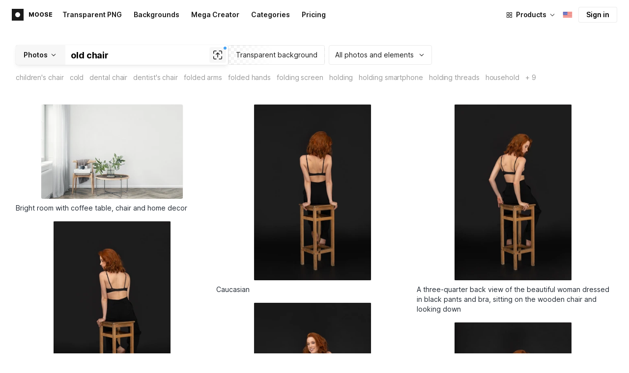

--- FILE ---
content_type: image/svg+xml
request_url: https://goodies.icons8.com/web/common/social/tiktok.svg
body_size: 898
content:
<svg width="40" height="40" viewBox="0 0 40 40" fill="none" xmlns="http://www.w3.org/2000/svg">
<path fill-rule="evenodd" clip-rule="evenodd" d="M12.7244 10H27.275C28.78 10 30 11.22 30 12.7244V27.275C30 28.78 28.78 30 27.2756 30H12.7244C11.22 30 10 28.78 10 27.2756V12.7244C10 11.22 11.22 10 12.7244 10Z" fill="#212121"/>
<path fill-rule="evenodd" clip-rule="evenodd" d="M22.8933 18.115C23.7689 18.7405 24.8417 19.1083 26 19.1083V16.88C25.7805 16.88 25.5622 16.8572 25.3478 16.8117V18.5655C24.1894 18.5655 23.1172 18.1972 22.2411 17.5722V22.1189C22.2411 24.3933 20.3961 26.2372 18.1205 26.2372C17.2717 26.2372 16.4822 25.9805 15.8267 25.5405C16.575 26.305 17.6183 26.7794 18.7728 26.7794C21.0483 26.7794 22.8933 24.9355 22.8933 22.6611V18.115ZM23.6983 15.8672C23.2511 15.3789 22.9572 14.7472 22.8933 14.0489V13.7622H22.275C22.4305 14.6494 22.9617 15.4078 23.6983 15.8672ZM17.2661 23.7955C17.0161 23.4678 16.8811 23.0672 16.8817 22.655C16.8817 21.6144 17.7255 20.7711 18.7667 20.7711C18.9605 20.7711 19.1533 20.8005 19.3383 20.8594V18.5817C19.1222 18.5522 18.9044 18.5394 18.6861 18.5439V20.3167C18.5011 20.2578 18.3083 20.2283 18.1139 20.2283C17.0728 20.2283 16.2289 21.0717 16.2289 22.1122C16.2294 22.8483 16.6511 23.4855 17.2661 23.7955Z" fill="#EC407A"/>
<path fill-rule="evenodd" clip-rule="evenodd" d="M22.2411 17.5722C23.1167 18.1978 24.1894 18.5655 25.3478 18.5655V16.8117C24.7011 16.6739 24.1289 16.3361 23.6983 15.8667C22.9617 15.4072 22.4311 14.6494 22.2755 13.7622H20.6517V22.6611C20.6478 23.6983 19.8055 24.5383 18.7667 24.5383C18.1544 24.5383 17.6105 24.2467 17.2661 23.795C16.6511 23.485 16.2294 22.8478 16.2294 22.1122C16.2294 21.0717 17.0733 20.2283 18.1144 20.2283C18.3139 20.2283 18.5061 20.2594 18.6867 20.3167V18.5444C16.4511 18.5905 14.6533 20.4161 14.6533 22.6617C14.6533 23.7828 15.1011 24.7989 15.8278 25.5411C16.4833 25.9811 17.2728 26.2378 18.1217 26.2378C20.3972 26.2378 22.2422 24.3939 22.2422 22.1194L22.2411 17.5722Z" fill="white"/>
<path fill-rule="evenodd" clip-rule="evenodd" d="M25.3478 16.8123V16.3378C24.7644 16.3389 24.1933 16.1756 23.6983 15.8667C24.1361 16.3461 24.7128 16.6767 25.3478 16.8123ZM22.275 13.7623C22.26 13.6773 22.2489 13.5923 22.2411 13.5061V13.2195H19.9989V22.1189C19.9956 23.1561 19.1528 23.9961 18.1139 23.9961C17.8089 23.9961 17.5211 23.9239 17.2661 23.795C17.6106 24.2467 18.1544 24.5384 18.7667 24.5384C19.8056 24.5384 20.6478 23.6984 20.6517 22.6611V13.7623H22.275ZM18.6861 18.5445V18.0395C18.4989 18.0139 18.31 18.0011 18.1206 18.0011C15.8444 18.0011 14 19.845 14 22.1195C14 23.5456 14.725 24.8023 15.8267 25.5411C15.1 24.7989 14.6522 23.7828 14.6522 22.6617C14.6522 20.4161 16.4506 18.5906 18.6861 18.5445Z" fill="#81D4FA"/>
</svg>
